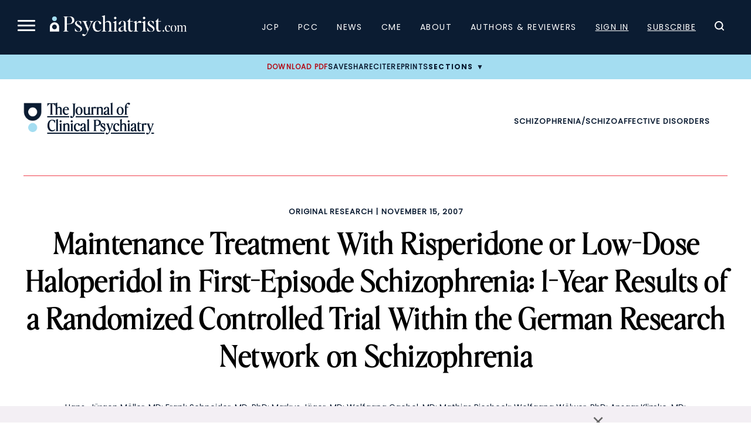

--- FILE ---
content_type: text/html; charset=utf-8
request_url: https://www.google.com/recaptcha/api2/aframe
body_size: 181
content:
<!DOCTYPE HTML><html><head><meta http-equiv="content-type" content="text/html; charset=UTF-8"></head><body><script nonce="iTABTt8ia1l_KOpUtFC-OQ">/** Anti-fraud and anti-abuse applications only. See google.com/recaptcha */ try{var clients={'sodar':'https://pagead2.googlesyndication.com/pagead/sodar?'};window.addEventListener("message",function(a){try{if(a.source===window.parent){var b=JSON.parse(a.data);var c=clients[b['id']];if(c){var d=document.createElement('img');d.src=c+b['params']+'&rc='+(localStorage.getItem("rc::a")?sessionStorage.getItem("rc::b"):"");window.document.body.appendChild(d);sessionStorage.setItem("rc::e",parseInt(sessionStorage.getItem("rc::e")||0)+1);localStorage.setItem("rc::h",'1769048400168');}}}catch(b){}});window.parent.postMessage("_grecaptcha_ready", "*");}catch(b){}</script></body></html>

--- FILE ---
content_type: text/javascript
request_url: https://www.psychiatrist.com/wp-content/plugins/wp-colorbox/wp-colorbox.js?ver=1.1.6
body_size: -282
content:
jQuery(document).ready(function($) {
    $(".wp-colorbox-image").colorbox({maxWidth:"99%", maxHeight: "99%"});
    $(".wp-colorbox-youtube").colorbox({iframe:true, scrolling:false, width:"90%", height:"90%", maxWidth:640, maxHeight: 480});
    $(".wp-colorbox-vimeo").colorbox({iframe:true, scrolling:false, width:"90%", height:"90%", maxWidth:640, maxHeight: 480});
    $(".wp-colorbox-iframe").colorbox({iframe:true, width:"80%", height:"80%"});
    $(".wp-colorbox-inline").colorbox({inline:true, width:"90%", maxWidth:640});
});




--- FILE ---
content_type: text/plain; charset=utf-8
request_url: https://15szm8guy1.execute-api.us-west-2.amazonaws.com/Prod/shopify/send-shop-data
body_size: -151
content:
Check

--- FILE ---
content_type: application/javascript; charset=utf-8
request_url: https://trc.lhmos.com/enrich/data/jsonp?mcode=15710&mid=47&callback=jsonp_1769048398917_64042
body_size: -189
content:
jsonp_1769048398917_64042({"uid":"0"})